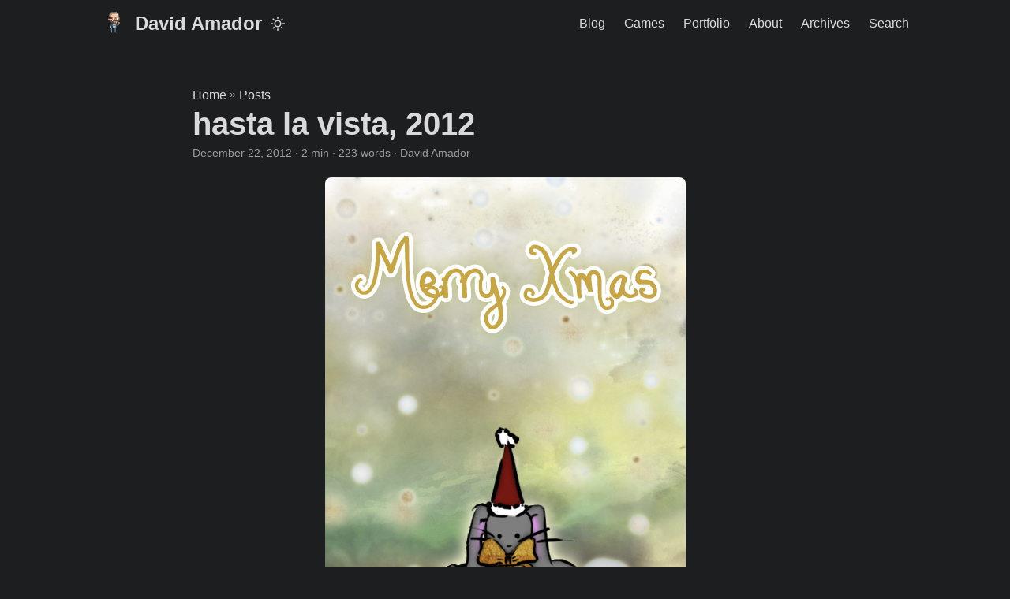

--- FILE ---
content_type: text/html; charset=utf-8
request_url: https://www.david-amador.com/2012/12/hasta-la-vista-2012/
body_size: 4115
content:
<!DOCTYPE html>
<html lang="en" dir="auto">

<head><meta charset="utf-8">
<meta http-equiv="X-UA-Compatible" content="IE=edge">
<meta name="viewport" content="width=device-width, initial-scale=1, shrink-to-fit=no">
<meta name="robots" content="index, follow">
<title>hasta la vista, 2012 | David Amador</title>
<meta name="keywords" content="">
<meta name="description" content="So the world did no end, how about that?
This is it, the last post I’ll make this year.
It’s been a wild year, much much (probably too many) work this year.
Some recap:
-We finally released DL into the wild in beta form which was a great feeling, especially since it looks like I’m working on this for ages now. General feedback has been great and that’s always a motivator.">
<meta name="author" content="David Amador">
<link rel="canonical" href="https://www.david-amador.com/2012/12/hasta-la-vista-2012/">
<link crossorigin="anonymous" href="/assets/css/stylesheet.73f3bcedcb00ce5688adb34d103b043e467fa37e7dd0f293552215a20792c607.css" rel="preload stylesheet" as="style">
<link rel="icon" href="https://www.david-amador.com/favicon.ico">
<link rel="icon" type="image/png" sizes="16x16" href="https://www.david-amador.com/favicon-16x16.png">
<link rel="icon" type="image/png" sizes="32x32" href="https://www.david-amador.com/favicon-32x32.png">
<link rel="apple-touch-icon" href="https://www.david-amador.com/david-amador-pixel.png">
<link rel="mask-icon" href="https://www.david-amador.com/david-amador-pixel.png">
<meta name="theme-color" content="#2e2e33">
<meta name="msapplication-TileColor" content="#2e2e33">
<link rel="alternate" hreflang="en" href="https://www.david-amador.com/2012/12/hasta-la-vista-2012/">
<noscript>
    <style>
        #theme-toggle,
        .top-link {
            display: none;
        }

    </style>
</noscript><script defer src="https://eu.umami.is/script.js" data-website-id="8dd501c4-c632-4f5b-8bc9-8d339e3e26ed"></script>
<meta property="og:url" content="https://www.david-amador.com/2012/12/hasta-la-vista-2012/">
  <meta property="og:site_name" content="David Amador">
  <meta property="og:title" content="hasta la vista, 2012">
  <meta property="og:description" content="So the world did no end, how about that?
This is it, the last post I’ll make this year.
It’s been a wild year, much much (probably too many) work this year.
Some recap:
-We finally released DL into the wild in beta form which was a great feeling, especially since it looks like I’m working on this for ages now. General feedback has been great and that’s always a motivator.">
  <meta property="og:locale" content="en">
  <meta property="og:type" content="article">
    <meta property="article:section" content="posts">
    <meta property="article:published_time" content="2012-12-22T16:41:45+00:00">
    <meta property="article:modified_time" content="2012-12-22T16:41:45+00:00">
    <meta property="og:image" content="https://www.david-amador.com/wp-content/uploads/2012/12/david_xmas_card.jpg">
<meta name="twitter:card" content="summary_large_image">
<meta name="twitter:image" content="https://www.david-amador.com/wp-content/uploads/2012/12/david_xmas_card.jpg">
<meta name="twitter:title" content="hasta la vista, 2012">
<meta name="twitter:description" content="So the world did no end, how about that?
This is it, the last post I’ll make this year.
It’s been a wild year, much much (probably too many) work this year.
Some recap:
-We finally released DL into the wild in beta form which was a great feeling, especially since it looks like I’m working on this for ages now. General feedback has been great and that’s always a motivator.">


<script type="application/ld+json">
{
  "@context": "https://schema.org",
  "@type": "BreadcrumbList",
  "itemListElement": [
    {
      "@type": "ListItem",
      "position":  1 ,
      "name": "Posts",
      "item": "https://www.david-amador.com/posts/"
    }, 
    {
      "@type": "ListItem",
      "position":  2 ,
      "name": "hasta la vista, 2012",
      "item": "https://www.david-amador.com/2012/12/hasta-la-vista-2012/"
    }
  ]
}
</script>
<script type="application/ld+json">
{
  "@context": "https://schema.org",
  "@type": "BlogPosting",
  "headline": "hasta la vista, 2012",
  "name": "hasta la vista, 2012",
  "description": "So the world did no end, how about that?\nThis is it, the last post I’ll make this year.\nIt’s been a wild year, much much (probably too many) work this year.\nSome recap:\n-We finally released DL into the wild in beta form which was a great feeling, especially since it looks like I’m working on this for ages now. General feedback has been great and that’s always a motivator.\n",
  "keywords": [
    
  ],
  "articleBody": "So the world did no end, how about that?\nThis is it, the last post I’ll make this year.\nIt’s been a wild year, much much (probably too many) work this year.\nSome recap:\n-We finally released DL into the wild in beta form which was a great feeling, especially since it looks like I’m working on this for ages now. General feedback has been great and that’s always a motivator.\n-My small Ludum Dare experience turned out into a small but highly addictive iOS game, Puwang, well at least that’s what people tell me. I was positively surprised with that.\nAnd…that’s pretty much it.\nFor next year there will be a patch for Dary’s Legend in the first weeks, much of the delay has been my fault (working on the boiling/crafting system) but some of the issues players have been telling us have been addressed.\nI will now proceed to take some days off work, so I’ll finally have some time to kickback, relax and play some of those awesome games that where released this year.\nGames you should try:\nFTL\nLittle Inferno\nDiablo 3\nSuper Hexagon\nMovies that I liked:\nThe Avengers\nThe Dark Knight Rises\nLooper\nThe Cabin in the Woods\nSo Merry Christmas and Happy New Year!\n(Thanks to Rita for doing this sweet wabbit with a christmas hat)\n",
  "wordCount" : "223",
  "inLanguage": "en",
  "image":"https://www.david-amador.com/wp-content/uploads/2012/12/david_xmas_card.jpg","datePublished": "2012-12-22T16:41:45Z",
  "dateModified": "2012-12-22T16:41:45Z",
  "author":{
    "@type": "Person",
    "name": "David Amador"
  },
  "mainEntityOfPage": {
    "@type": "WebPage",
    "@id": "https://www.david-amador.com/2012/12/hasta-la-vista-2012/"
  },
  "publisher": {
    "@type": "Organization",
    "name": "David Amador",
    "logo": {
      "@type": "ImageObject",
      "url": "https://www.david-amador.com/favicon.ico"
    }
  }
}
</script>
</head>

<body class=" dark" id="top">
<script>
    if (localStorage.getItem("pref-theme") === "light") {
        document.body.classList.remove('dark')
    }

</script>

<header class="header">
    <nav class="nav">
        <div class="logo">
            <a href="https://www.david-amador.com/" accesskey="h" title="David Amador (Alt + H)">
                <img src="https://www.david-amador.com/david-amador-pixel.png" alt="" aria-label="logo"
                    height="35">David Amador</a>
            <div class="logo-switches">
                <button id="theme-toggle" accesskey="t" title="(Alt + T)">
                    <svg id="moon" xmlns="http://www.w3.org/2000/svg" width="24" height="18" viewBox="0 0 24 24"
                        fill="none" stroke="currentColor" stroke-width="2" stroke-linecap="round"
                        stroke-linejoin="round">
                        <path d="M21 12.79A9 9 0 1 1 11.21 3 7 7 0 0 0 21 12.79z"></path>
                    </svg>
                    <svg id="sun" xmlns="http://www.w3.org/2000/svg" width="24" height="18" viewBox="0 0 24 24"
                        fill="none" stroke="currentColor" stroke-width="2" stroke-linecap="round"
                        stroke-linejoin="round">
                        <circle cx="12" cy="12" r="5"></circle>
                        <line x1="12" y1="1" x2="12" y2="3"></line>
                        <line x1="12" y1="21" x2="12" y2="23"></line>
                        <line x1="4.22" y1="4.22" x2="5.64" y2="5.64"></line>
                        <line x1="18.36" y1="18.36" x2="19.78" y2="19.78"></line>
                        <line x1="1" y1="12" x2="3" y2="12"></line>
                        <line x1="21" y1="12" x2="23" y2="12"></line>
                        <line x1="4.22" y1="19.78" x2="5.64" y2="18.36"></line>
                        <line x1="18.36" y1="5.64" x2="19.78" y2="4.22"></line>
                    </svg>
                </button>
            </div>
        </div>
        <ul id="menu">
            <li>
                <a href="https://www.david-amador.com/" title="Blog">
                    <span>Blog</span>
                </a>
            </li>
            <li>
                <a href="https://www.david-amador.com/games/" title="Games">
                    <span>Games</span>
                </a>
            </li>
            <li>
                <a href="https://www.david-amador.com/portfolio/" title="Portfolio">
                    <span>Portfolio</span>
                </a>
            </li>
            <li>
                <a href="https://www.david-amador.com/about/" title="About">
                    <span>About</span>
                </a>
            </li>
            <li>
                <a href="https://www.david-amador.com/archives/" title="Archives">
                    <span>Archives</span>
                </a>
            </li>
            <li>
                <a href="https://www.david-amador.com/search/" title="Search (Alt &#43; /)" accesskey=/>
                    <span>Search</span>
                </a>
            </li>
        </ul>
    </nav>
</header>
<main class="main">

<article class="post-single">
  <header class="post-header">
    <div class="breadcrumbs"><a href="https://www.david-amador.com/">Home</a>&nbsp;»&nbsp;<a href="https://www.david-amador.com/posts/">Posts</a></div>
    <h1 class="post-title entry-hint-parent">
      hasta la vista, 2012
    </h1>
    <div class="post-meta"><span title='2012-12-22 16:41:45 +0000 UTC'>December 22, 2012</span>&nbsp;·&nbsp;2 min&nbsp;·&nbsp;223 words&nbsp;·&nbsp;David Amador

</div>
  </header> 
<figure class="entry-cover"><img loading="eager" src="https://www.david-amador.com/wp-content/uploads/2012/12/david_xmas_card.jpg" alt="">
        
</figure>
  <div class="post-content"><p>So the world did no end, how about that?</p>
<p>This is it, the last post I’ll make this year.</p>
<p>It’s been a wild year, much much (probably too many) work this year.</p>
<p>Some recap:</p>
<p>-We finally <a href="http://www.daryslegend.com" title="Dary’s Legend alpha released">released DL into the wild in beta</a> form which was a great feeling, especially since it looks like I’m working on this for ages now. General feedback has been great and that’s always a motivator.</p>
<p>-My small Ludum Dare experience turned out into a small but highly addictive iOS game, <a href="/2012/10/puwang-is-out-on-the-app-store/" title="Puwang is out on the App Store">Puwang</a>, well at least that’s what people tell me. I was positively surprised with that.</p>
<p>And…that’s pretty much it.</p>
<p>For next year there will be a patch for Dary’s Legend in the first weeks, much of the delay has been my fault (working on the boiling/crafting system) but some of the issues players have been telling us have been addressed.</p>
<p>I will now proceed to take some days off work, so I’ll finally have some time to kickback, relax and play some of those awesome games that where released this year.</p>
<p>Games you should try:<br>
FTL<br>
Little Inferno<br>
Diablo 3<br>
Super Hexagon</p>
<p>Movies that I liked:<br>
The Avengers<br>
The Dark Knight Rises<br>
Looper<br>
The Cabin in the Woods</p>
<p>So Merry Christmas and Happy New Year!</p>
<p><img alt="david_xmas_card" loading="lazy" src="/wp-content/uploads/2012/12/david_xmas_card.jpg"><br>
(Thanks to <a href="http://www.twitter.com/_m0r3n4">Rita</a> for doing this sweet wabbit with a christmas hat)</p>


  </div>

  <footer class="post-footer">
    <ul class="post-tags">
    </ul>
<nav class="paginav">
  <a class="prev" href="https://www.david-amador.com/2013/04/updates-development-and-new-feed-url/">
    <span class="title">« Prev</span>
    <br>
    <span>Updates, development and new feed url</span>
  </a>
  <a class="next" href="https://www.david-amador.com/2012/12/darys-legend-alpha-released/">
    <span class="title">Next »</span>
    <br>
    <span>Dary&#39;s Legend alpha released</span>
  </a>
</nav>

  </footer><div id="disqus_thread"></div>
<script>
    window.disqus_config = function () {
    
    
    
    };
    (function() {
        if (["localhost", "127.0.0.1"].indexOf(window.location.hostname) != -1) {
            document.getElementById('disqus_thread').innerHTML = 'Disqus comments not available by default when the website is previewed locally.';
            return;
        }
        var d = document, s = d.createElement('script'); s.async = true;
        s.src = '//' + "upfallstudios" + '.disqus.com/embed.js';
        s.setAttribute('data-timestamp', +new Date());
        (d.head || d.body).appendChild(s);
    })();
</script>
<noscript>Please enable JavaScript to view the <a href="https://disqus.com/?ref_noscript">comments powered by Disqus.</a></noscript>
<a href="https://disqus.com" class="dsq-brlink">comments powered by <span class="logo-disqus">Disqus</span></a>
</article>
    </main>
    
<footer class="footer">
        <span>&copy; 2026 <a href="https://www.david-amador.com/">David Amador</a></span>
	
</footer>
<a href="#top" aria-label="go to top" title="Go to Top (Alt + G)" class="top-link" id="top-link" accesskey="g">
    <svg xmlns="http://www.w3.org/2000/svg" viewBox="0 0 12 6" fill="currentColor">
        <path d="M12 6H0l6-6z" />
    </svg>
</a>

<script>
    let menu = document.getElementById('menu')
    if (menu) {
        menu.scrollLeft = localStorage.getItem("menu-scroll-position");
        menu.onscroll = function () {
            localStorage.setItem("menu-scroll-position", menu.scrollLeft);
        }
    }

    document.querySelectorAll('a[href^="#"]').forEach(anchor => {
        anchor.addEventListener("click", function (e) {
            e.preventDefault();
            var id = this.getAttribute("href").substr(1);
            if (!window.matchMedia('(prefers-reduced-motion: reduce)').matches) {
                document.querySelector(`[id='${decodeURIComponent(id)}']`).scrollIntoView({
                    behavior: "smooth"
                });
            } else {
                document.querySelector(`[id='${decodeURIComponent(id)}']`).scrollIntoView();
            }
            if (id === "top") {
                history.replaceState(null, null, " ");
            } else {
                history.pushState(null, null, `#${id}`);
            }
        });
    });

</script>
<script>
    var mybutton = document.getElementById("top-link");
    window.onscroll = function () {
        if (document.body.scrollTop > 800 || document.documentElement.scrollTop > 800) {
            mybutton.style.visibility = "visible";
            mybutton.style.opacity = "1";
        } else {
            mybutton.style.visibility = "hidden";
            mybutton.style.opacity = "0";
        }
    };

</script>
<script>
    document.getElementById("theme-toggle").addEventListener("click", () => {
        if (document.body.className.includes("dark")) {
            document.body.classList.remove('dark');
            localStorage.setItem("pref-theme", 'light');
        } else {
            document.body.classList.add('dark');
            localStorage.setItem("pref-theme", 'dark');
        }
    })

</script>
</body>

</html>
